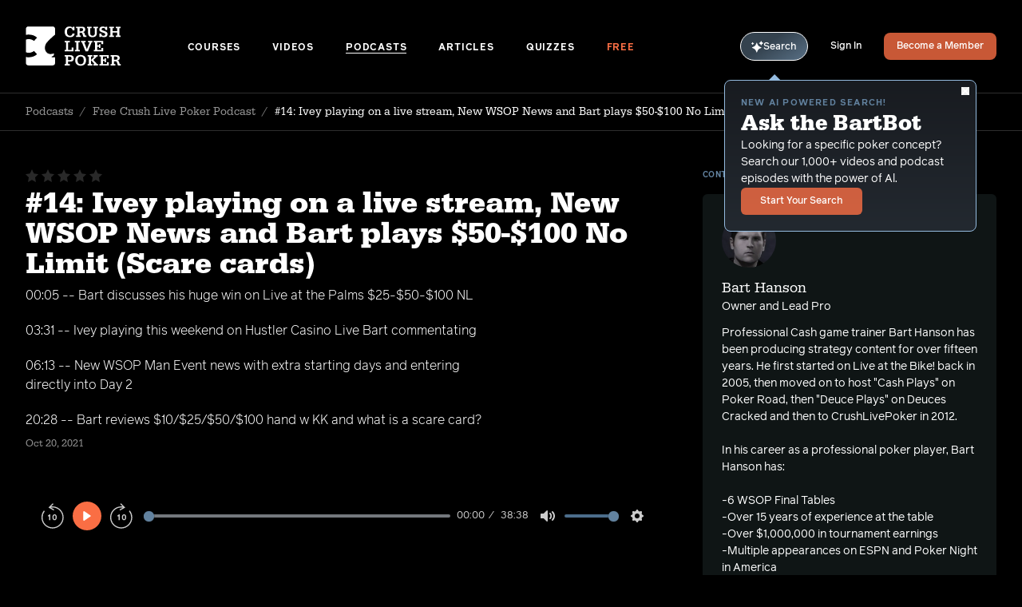

--- FILE ---
content_type: text/html; charset=UTF-8
request_url: https://crushlivepoker.com/podcasts/ivey-playing-on-a-live-stream-new-wsop-news-and-bart-plays-50-100-no-limit-scare-cards
body_size: 17567
content:












  
  <!DOCTYPE html>
  <html class="no-js" lang="en" dir="ltr">
  <head>
    <script>(function(H){H.className=H.className.replace(/\bno-js\b/,'js')})(document.documentElement)</script>
    <meta http-equiv="X-UA-Compatible" content="IE=edge" />
    <meta charset="utf-8" />
    <meta name="apple-mobile-web-app-status-bar-style" content="black-translucent"/>
    <meta name="viewport" content="width=device-width, initial-scale=1.0, maximum-scale=1.0, user-scalable=no, viewport-fit=cover" />
    <meta name="referrer" content="origin-when-cross-origin" />

        
<script>(function(w,d,s,l,i){w[l]=w[l]||[];w[l].push({'gtm.start':
      new Date().getTime(),event:'gtm.js'});var f=d.getElementsByTagName(s)[0],
    j=d.createElement(s),dl=l!='dataLayer'?'&l='+l:'';j.async=true;j.src=
    'https://www.googletagmanager.com/gtm.js?id='+i+dl;f.parentNode.insertBefore(j,f);
  })(window,document,'script','dataLayer','GTM-W2NSRBN');</script>
<script async src="https://www.googletagmanager.com/gtag/js?id=UA-35889882-2"></script>
    <link rel="apple-touch-icon" sizes="180x180" href="/apple-touch-icon.png">
<link rel="icon" type="image/png" sizes="32x32" href="/favicon-32x32.png">
<link rel="icon" type="image/png" sizes="16x16" href="/favicon-16x16.png">
<link rel="manifest" href="/site.webmanifest">
<link rel="mask-icon" href="/safari-pinned-tab.svg" color="#5bbad5">
<meta name="msapplication-TileColor" content="#ffffff">
<meta name="theme-color" content="#ffffff">
    
<link rel="preconnect"
      href="https://use.typekit.net"
      crossorigin />
<link rel="preload"
      as="style"
      href="https://use.typekit.net/urr7yru.css" />
<link rel="stylesheet"
      href="https://use.typekit.net/urr7yru.css"
      media="print" onload="this.media='all'" />

<style type="text/css">
      @font-face {
        font-family: 'serifa';
                font-weight: 400;
        font-style: normal;
        font-stretch: normal;
        font-display: swap;
      }
    </style><style type="text/css">
      @font-face {
        font-family: 'serifa';
                font-weight: 400;
        font-style: italic;
        font-stretch: normal;
        font-display: swap;
      }
    </style><style type="text/css">
      @font-face {
        font-family: 'serifa';
                font-weight: 500;
        font-style: normal;
        font-stretch: normal;
        font-display: swap;
      }
    </style><style type="text/css">
      @font-face {
        font-family: 'serifa';
                font-weight: 500;
        font-style: italic;
        font-stretch: normal;
        font-display: swap;
      }
    </style><style type="text/css">
      @font-face {
        font-family: 'serifa';
                font-weight: 700;
        font-style: normal;
        font-stretch: normal;
        font-display: swap;
      }
    </style><style type="text/css">
      @font-face {
        font-family: 'serifa';
                font-weight: 700;
        font-style: italic;
        font-stretch: normal;
        font-display: swap;
      }
    </style><style type="text/css">
      @font-face {
        font-family: 'reader';
                  src: url('/fonts/reader-light.eot');
          src: url('/fonts/reader-light.woff2') format('woff2'),
              url('/fonts/reader-light.woff') format('woff'),
              url('/fonts/reader-light.ttf') format('truetype');
                font-weight: 300;
        font-style: normal;
        font-stretch: normal;
        font-display: swap;
      }
    </style><style type="text/css">
      @font-face {
        font-family: 'reader';
                  src: url('/fonts/reader-light-italic.eot');
          src: url('/fonts/reader-light-italic.woff2') format('woff2'),
              url('/fonts/reader-light-italic.woff') format('woff'),
              url('/fonts/reader-light-italic.ttf') format('truetype');
                font-weight: 300;
        font-style: italic;
        font-stretch: normal;
        font-display: swap;
      }
    </style><style type="text/css">
      @font-face {
        font-family: 'reader';
                  src: url('/fonts/reader-regular.eot');
          src: url('/fonts/reader-regular.woff2') format('woff2'),
              url('/fonts/reader-regular.woff') format('woff'),
              url('/fonts/reader-regular.ttf') format('truetype');
                font-weight: 400;
        font-style: normal;
        font-stretch: normal;
        font-display: swap;
      }
    </style><style type="text/css">
      @font-face {
        font-family: 'reader';
                  src: url('/fonts/reader-light.eot');
          src: url('/fonts/reader-light.woff2') format('woff2'),
              url('/fonts/reader-light.woff') format('woff'),
              url('/fonts/reader-light.ttf') format('truetype');
                font-weight: 400;
        font-style: italic;
        font-stretch: normal;
        font-display: swap;
      }
    </style><style type="text/css">
      @font-face {
        font-family: 'reader';
                  src: url('/fonts/reader-medium.eot');
          src: url('/fonts/reader-medium.woff2') format('woff2'),
              url('/fonts/reader-medium.woff') format('woff'),
              url('/fonts/reader-medium.ttf') format('truetype');
                font-weight: 500;
        font-style: normal;
        font-stretch: normal;
        font-display: swap;
      }
    </style><style type="text/css">
      @font-face {
        font-family: 'reader';
                  src: url('/fonts/reader-medium-italic.eot');
          src: url('/fonts/reader-medium-italic.woff2') format('woff2'),
              url('/fonts/reader-medium-italic.woff') format('woff'),
              url('/fonts/reader-medium-italic.ttf') format('truetype');
                font-weight: 500;
        font-style: italic;
        font-stretch: normal;
        font-display: swap;
      }
    </style><style type="text/css">
      @font-face {
        font-family: 'reader';
                  src: url('/fonts/reader-bold.eot');
          src: url('/fonts/reader-bold.woff2') format('woff2'),
              url('/fonts/reader-bold.woff') format('woff'),
              url('/fonts/reader-bold.ttf') format('truetype');
                font-weight: 700;
        font-style: normal;
        font-stretch: normal;
        font-display: swap;
      }
    </style><style type="text/css">
      @font-face {
        font-family: 'reader';
                  src: url('/fonts/reader-bold-italic.eot');
          src: url('/fonts/reader-bold-italic.woff2') format('woff2'),
              url('/fonts/reader-bold-italic.woff') format('woff'),
              url('/fonts/reader-bold-italic.ttf') format('truetype');
                font-weight: 700;
        font-style: italic;
        font-stretch: normal;
        font-display: swap;
      }
    </style>    <script>

    window.APP = {};

    var resizeTimer;
  var resizeCallback = function() {
    // First we get the viewport height and we multiple it by 1% to get a value for a vh unit
    var vh = window.innerHeight * 0.01;
    // Then we set the value in the --vh custom property to the root of the document
    document.documentElement.style.setProperty('--vh', `${vh}px`);
  };
  resizeCallback();
  // We listen to the resize event
  window.addEventListener('resize', () => {
    clearTimeout(resizeTimer);
    resizeTimer = setTimeout(resizeCallback, 250);
  });

    if (!Object.entries) {
    Object.entries = function (obj) {
      var ownProps = Object.keys(obj),
        i = ownProps.length,
        resArray = new Array(i); // preallocate the Array
      while (i--)
        resArray[i] = [ownProps[i], obj[ownProps[i]]];

      return resArray;
    };
  }

    !function(){var e=document,t=e.createElement("script");if(!("noModule"in t)&&"onbeforeload"in t){var n=!1;e.addEventListener("beforeload",function(e){if(e.target===t)n=!0;else if(!e.target.hasAttribute("nomodule")||!n)return;e.preventDefault()},!0),t.type="module",t.src=".",e.head.appendChild(t),t.remove()}}();
</script>

<script nomodule src="https://cdnjs.cloudflare.com/polyfill/v2/polyfill.min.js"></script>
<script nomodule src="https://cdnjs.cloudflare.com/ajax/libs/picturefill/3.0.3/picturefill.min.js"></script>

<script type="module">!function(){const e=document.createElement("link").relList;if(!(e&&e.supports&&e.supports("modulepreload"))){for(const e of document.querySelectorAll('link[rel="modulepreload"]'))r(e);new MutationObserver((e=>{for(const o of e)if("childList"===o.type)for(const e of o.addedNodes)if("LINK"===e.tagName&&"modulepreload"===e.rel)r(e);else if(e.querySelectorAll)for(const o of e.querySelectorAll("link[rel=modulepreload]"))r(o)})).observe(document,{childList:!0,subtree:!0})}function r(e){if(e.ep)return;e.ep=!0;const r=function(e){const r={};return e.integrity&&(r.integrity=e.integrity),e.referrerpolicy&&(r.referrerPolicy=e.referrerpolicy),"use-credentials"===e.crossorigin?r.credentials="include":"anonymous"===e.crossorigin?r.credentials="omit":r.credentials="same-origin",r}(e);fetch(e.href,r)}}();</script>
<script>!function(){var e=document.createElement("script");if(!("noModule"in e)&&"onbeforeload"in e){var t=!1;document.addEventListener("beforeload",(function(n){if(n.target===e)t=!0;else if(!n.target.hasAttribute("nomodule")||!t)return;n.preventDefault()}),!0),e.type="module",e.src=".",document.head.appendChild(e),e.remove()}}();</script>
<script src="https://crushlivepoker.com/dist/assets/polyfills-legacy.82ea9e1e.js" nomodule onload="e=new CustomEvent(&#039;vite-script-loaded&#039;, {detail:{path: &#039;vite/legacy-polyfills-legacy&#039;}});document.dispatchEvent(e);"></script>
<script type="module" src="https://crushlivepoker.com/dist/assets/app.d94bc381.js" crossorigin onload="e=new CustomEvent(&#039;vite-script-loaded&#039;, {detail:{path: &#039;src/js/app.js&#039;}});document.dispatchEvent(e);"></script>
<link href="https://crushlivepoker.com/dist/assets/app.cfad2561.css" rel="stylesheet">
<script src="https://crushlivepoker.com/dist/assets/app-legacy.98406972.js" nomodule onload="e=new CustomEvent(&#039;vite-script-loaded&#039;, {detail:{path: &#039;src/js/app-legacy.js&#039;}});document.dispatchEvent(e);"></script>

    
          <script>window.BARTBOT_SAVED = []</script>
    
        <script>window.BARTBOT_PHRASES = ["Shuffling through top poker insights... We\u2019ll be ready in a moment.","Analyzing the table... Almost there with your episodes.","Scanning the poker landscape... Results on the way!","Calculating the best moves... Preparing your output.","Reviewing hands from the pros... Your content will be ready shortly.","Analyzing the poker ecosystem... You\u2019ll have your results soon.","Compiling key strategies from the world of poker... Almost there!","Running the numbers on our latest resources... Hold on a moment.","Drawing from the best poker knowledge... Your results are on the way.","Shuffling the deck of knowledge... Your content is on its way.","Looking for the optimal play... Results loading shortly.","Cross-referencing strategies and concepts... Your content is almost here."]</script>
  <title>#14: Ivey playing on a live stream, New WSOP News… | Crush Live Poker</title>
    <meta name="X-Up-Logged-In" content="0" />
  <meta name="X-Up-Version" content="3.1.0" />
<meta name="generator" content="SEOmatic">
<meta name="keywords" content="poker,training,coaching,videos,podcast,crush,live,cash,game,texas,hold em,seat,open,NLHE,PLO,Bart,Hanson">
<meta name="description" content="00:05 -- Bart discusses his huge win on Live at the Palms $25-$50-$100 NL  03:31 -- Ivey playing this weekend on Hustler Casino Live Bart commentating …">
<meta name="referrer" content="no-referrer-when-downgrade">
<meta name="robots" content="all">
<meta content="436368503133917" property="fb:profile_id">
<meta content="en" property="og:locale">
<meta content="Crush Live Poker" property="og:site_name">
<meta content="website" property="og:type">
<meta content="https://crushlivepoker.com/podcasts/ivey-playing-on-a-live-stream-new-wsop-news-and-bart-plays-50-100-no-limit-scare-cards" property="og:url">
<meta content="#14: Ivey playing on a live stream, New WSOP News and Bart plays…" property="og:title">
<meta content="00:05 -- Bart discusses his huge win on Live at the Palms $25-$50-$100 NL  03:31 -- Ivey playing this weekend on Hustler Casino Live Bart commentating …" property="og:description">
<meta content="https://dynamic-possum.transforms.svdcdn.com/production/uploads/CLP-FB-crush-live-poker.jpg?w=1200&amp;h=630&amp;auto=compress%2Cformat&amp;fit=crop&amp;dm=1627498164&amp;s=7ca6792e451fa0fc318cb813739c5a29" property="og:image">
<meta content="1200" property="og:image:width">
<meta content="630" property="og:image:height">
<meta content="Crush Live Poker logo" property="og:image:alt">
<meta content="https://www.instagram.com/bart_hanson/" property="og:see_also">
<meta content="https://www.youtube.com/channel/UC1VHy2sl-Wbp26KzPjk7N1g" property="og:see_also">
<meta content="https://www.linkedin.com/in/bart-hanson-a1100997" property="og:see_also">
<meta content="https://www.facebook.com/CrushLivePoker/" property="og:see_also">
<meta content="https://twitter.com/crushlivepoker" property="og:see_also">
<meta name="twitter:card" content="summary_large_image">
<meta name="twitter:site" content="@CrushLivePoker">
<meta name="twitter:creator" content="@CrushLivePoker">
<meta name="twitter:title" content="#14: Ivey playing on a live stream, New WSOP News and Bart plays…">
<meta name="twitter:description" content="00:05 -- Bart discusses his huge win on Live at the Palms $25-$50-$100 NL  03:31 -- Ivey playing this weekend on Hustler Casino Live Bart commentating …">
<meta name="twitter:image" content="https://dynamic-possum.transforms.svdcdn.com/production/uploads/CLP-FB-crush-live-poker.jpg?w=1200&amp;h=630&amp;auto=compress%2Cformat&amp;fit=crop&amp;dm=1627498164&amp;s=7ca6792e451fa0fc318cb813739c5a29">
<meta name="twitter:image:width" content="800">
<meta name="twitter:image:height" content="418">
<meta name="twitter:image:alt" content="Crush Live Poker logo">
<link href="https://crushlivepoker.com/podcasts/ivey-playing-on-a-live-stream-new-wsop-news-and-bart-plays-50-100-no-limit-scare-cards" rel="canonical">
<link href="https://crushlivepoker.com/" rel="home">
<link type="text/plain" href="https://crushlivepoker.com/humans.txt" rel="author">
<script>window.intercomSettings = {
      app_id: "t3zzmq07"
      };
        (function(){var w=window;var ic=w.Intercom;if(typeof ic==="function"){ic('reattach_activator');ic('update',intercomSettings);}else{var d=document;var i=function(){i.c(arguments)};i.q=[];i.c=function(args){i.q.push(args)};w.Intercom=i;function l(){var s=d.createElement('script');s.type='text/javascript';s.async=true;s.src='https://widget.intercom.io/widget/t3zzmq07';var x=d.getElementsByTagName('script')[0];x.parentNode.insertBefore(s,x);}if(w.attachEvent){w.attachEvent('onload',l);}else{w.addEventListener('load',l,false);}}})();</script></head>
  <body x-data="{ signupModal: false, mobileShelf: false, playlistModalId: null, playlistModalEntryId: null, playlistModalOpen: false }"
        x-on:click="$dispatch('submenus-close')"
        class="relative flex flex-col min-h-screenh antialiased
               bg-black
               ">  <noscript>
    <link rel="stylesheet"
          href="https://use.typekit.net/urr7yru.css" />
  </noscript>


      
<noscript><iframe
src="https://www.googletagmanager.com/ns.html?id=GTM-W2NSRBN"
height="0"
width="0"
style="display:none;visibility:hidden"></iframe></noscript>

    <div id="UPTarget"
         up-main
                  x-data x-init="mobileShelf = false;"
                  class="bg-black">
              <div class="flex-1 overflow-hidden">
                      

<header class="lg:px-8 lg:border-b lg:border-gray-400/30 pt-safe-top"
  x-on:resize.window="mobileShelf = window.outerWidth > 1023 ? false : mobileShelf"
  :class="{
    'bg-black fixed inset-0 z-20 h-screenhjs w-screenw' : mobileShelf
  }"
>
  <div class="mx-auto border-b border-gray-400/30 max-w-7xl lg:border-b-0">
    <div class="flex items-center p-6 lg:px-0 md:py-8">
      <a class="inline-flex shrink-0 mr-auto w-22 md:w-2/12"
         aria-label="Homepage"
         href="https://crushlivepoker.com/">
        <svg class="fill-current text-white w-full h-10 md:w-30 md:h-13" xmlns="http://www.w3.org/2000/svg" viewBox="0 0 130 54"><g fill-rule="evenodd"><path d="M35.543 41.88v-.985s2.34-.864 2.708-1.602c.37-.74.124-2.71.124-2.71-9.444 3.829-14.536-4.933-11.032-12.445 1.825-3.905 12.748-13.05 12.758-13.058V3.376c0-1.82-1.455-3.296-3.248-3.296H3.745C1.953.08.5 1.555.5 3.376v8.119a16.9 16.9 0 013.793-.415c4.394 0 8.166 1.37 11.314 4.106L11.5 19.684c-2.095-1.643-4.497-2.465-7.207-2.465-1.403.007-2.667.235-3.793.679v17.154c1.138.443 2.415.668 3.833.668 2.765 0 5.153-.814 7.168-2.443l4.104 4.496C12.47 40.512 8.701 41.88 4.293 41.88A17.04 17.04 0 01.5 41.456v8.128c0 1.82 1.452 3.296 3.245 3.296h33.11c1.791 0 3.246-1.478 3.246-3.298v-7.704h-4.558v.002z"/><path fill-rule="nonzero" d="M60.3 14.652c3.781 0 6.135-1.89 6.26-5.042h-2.962c-.273 2.059-1.365 3.067-3.32 3.067-2.626 0-4.075-1.87-4.075-5.21 0-3.488 1.45-5.4 4.118-5.4 1.26 0 2.29.483 2.878 1.366.4.567.546 1.05.61 2.017h2.584V.365h-2.396v1.723C63.157.701 61.833.092 59.67.092c-4.076 0-6.555 2.71-6.555 7.165 0 4.685 2.626 7.395 7.186 7.395zm14.786-.273v-1.912h-1.744V8.538h1.744c1.156 0 1.723.4 2.08 1.513l1.429 4.328h3.887v-1.912h-1.429l-.924-2.794c-.42-1.387-1.05-1.891-2.48-1.975v-.084c1.093-.126 1.681-.336 2.186-.778.735-.609 1.176-1.66 1.176-2.794 0-.924-.294-1.744-.82-2.374-.777-.904-1.995-1.303-3.97-1.303h-7.669v1.912h1.828v10.19h-1.828v1.912h6.534zm0-7.753h-1.744V2.277h2.207c1.66 0 2.52.714 2.52 2.101 0 1.408-1.113 2.248-2.983 2.248zm15.648 8.026c3.761 0 5.946-2.017 5.946-5.505v-6.87h1.555V.365h-6.03v1.912h1.87V8.98c0 1.219-.21 1.996-.756 2.648-.547.693-1.366 1.05-2.374 1.05-1.009 0-1.87-.357-2.459-1.03-.462-.546-.63-1.092-.63-2.163V2.277h1.912V.365h-6.387v1.912h1.513v7.27c0 1.386.546 2.752 1.47 3.634 1.009.967 2.5 1.471 4.37 1.471zm15.565 0c3.109 0 4.937-1.534 4.937-4.16 0-.903-.21-1.66-.63-2.248-.484-.714-1.324-1.219-2.879-1.744l-2.479-.861c-1.576-.547-2.038-.967-2.038-1.807 0-1.114.882-1.786 2.374-1.786 1.87 0 2.816.966 2.816 2.857h2.395V.365H108.4V1.69C107.79.596 106.677.07 104.89.07c-3.004 0-4.79 1.534-4.79 4.097 0 1.912.862 2.857 3.446 3.76l2.542.904c1.597.547 2.038.988 2.038 1.954 0 1.198-.945 1.891-2.563 1.891-1.807 0-2.647-.882-2.941-3.067h-2.395v4.769h2.395v-1.492c.567 1.198 1.744 1.765 3.677 1.765zm13.63-.273v-1.912h-1.848V8.244h6.114v4.223h-1.87v1.912h6.597v-1.912h-1.765V2.277h1.765V.365h-6.597v1.912h1.87v4.055h-6.114V2.277h1.849V.365h-6.577v1.912h1.765v10.19h-1.765v1.912h6.577zm-55.028 19.32v-5.042h-2.395v3.13H57.82v-10.19h2.27v-1.911h-7.018v1.912h1.786v10.19h-1.786V33.7h11.829zm8.652 0v-1.911h-1.87v-10.19h1.87v-1.912H66.87v1.912h1.85v10.19h-1.85V33.7h6.682zm11.13 0L89.6 21.599h1.134v-1.912h-5.903v1.912h1.954l-2.837 7.395c-.273.715-.42 1.135-.756 2.248-.294-1.092-.441-1.533-.715-2.248l-2.815-7.395h1.954v-1.912h-6.261v1.912h1.156L81.364 33.7h3.32zm20.565 0v-4.475h-2.395v2.564h-5.61v-4.223h2.29v1.66h2.017v-5.253h-2.017v1.66h-2.29v-4.034h5.61v2.374h2.395v-4.286H92.495v1.912h1.786v10.19h-1.786V33.7h12.753zM60.027 53.02v-1.912h-2.228v-3.445h2.585c1.68 0 2.647-.21 3.487-.799 1.03-.714 1.64-2.017 1.64-3.53 0-2.71-1.787-4.328-4.77-4.328h-7.71v1.912h1.806v10.19H53.03v1.912h6.997zm-.442-7.27H57.8v-4.832h1.765c1.933 0 2.858.799 2.858 2.417 0 .798-.294 1.512-.799 1.911-.462.379-1.008.505-2.038.505zm15.207 7.543c4.56 0 7.312-2.794 7.312-7.395 0-2.08-.526-3.656-1.66-4.917-1.345-1.512-3.257-2.269-5.736-2.269-4.496 0-7.29 2.753-7.29 7.186 0 2.29.546 3.908 1.743 5.21 1.324 1.429 3.257 2.185 5.631 2.185zm-.042-1.975c-2.731 0-4.244-1.89-4.244-5.273 0-1.429.273-2.69.756-3.53.673-1.134 1.996-1.828 3.488-1.828 1.47 0 2.816.694 3.488 1.807.504.862.756 2.017.756 3.53 0 1.786-.357 3.025-1.134 3.95-.715.861-1.85 1.344-3.11 1.344zm15.858 1.702v-1.912h-1.722v-5.357l4.727 5.357h-1.618v1.912h6.324v-1.912h-1.176l-5.148-5.63 4.811-4.56h1.135v-1.912h-5.946v1.912h1.429l-4.538 4.56v-4.56h1.722v-1.912h-6.45v1.912h1.765v10.19h-1.765v1.912h6.45zm22.35 0v-4.475h-2.394v2.563h-5.61v-4.223h2.29v1.66h2.017v-5.252h-2.017v1.66h-2.29v-4.035h5.61v2.375h2.395v-4.287h-12.753v1.912h1.785v10.19h-1.785v1.912h12.753zm8.884 0v-1.912h-1.744V47.18h1.744c1.155 0 1.722.4 2.08 1.513l1.428 4.328h3.887v-1.912h-1.428l-.925-2.794c-.42-1.387-1.05-1.891-2.48-1.975v-.084c1.093-.126 1.682-.336 2.186-.777.735-.61 1.176-1.66 1.176-2.795 0-.924-.294-1.744-.819-2.374-.777-.903-1.996-1.303-3.97-1.303h-7.67v1.912h1.828v10.19h-1.828v1.912h6.535zm0-7.753h-1.744v-4.349h2.206c1.66 0 2.521.715 2.521 2.101 0 1.408-1.113 2.248-2.983 2.248z"/></g></svg>
      </a>

      <div class="hidden w-full md:space-x-5 xl:space-x-9 2xl:space-x-10 lg:block">
        
                                                          
          <a class="inline-block font-bold uppercase leading-none tracking-delta text-12 border-b transition-color ease-out duration-300 text-white border-white border-opacity-0 hover:border-opacity-100"
             href="https://crushlivepoker.com/courses">
            Courses
          </a>
                                                          
          <a class="inline-block font-bold uppercase leading-none tracking-delta text-12 border-b transition-color ease-out duration-300 text-white border-white border-opacity-0 hover:border-opacity-100"
             href="https://crushlivepoker.com/videos">
            Videos
          </a>
                                                          
          <a class="inline-block font-bold uppercase leading-none tracking-delta text-12 border-b transition-color ease-out duration-300 text-white border-white border-opacity-100"
             href="https://crushlivepoker.com/podcasts">
            Podcasts
          </a>
                                                          
          <a class="inline-block font-bold uppercase leading-none tracking-delta text-12 border-b transition-color ease-out duration-300 text-white border-white border-opacity-0 hover:border-opacity-100"
             href="https://crushlivepoker.com/articles">
            Articles
          </a>
                                                          
          <a class="inline-block font-bold uppercase leading-none tracking-delta text-12 border-b transition-color ease-out duration-300 text-white border-white border-opacity-0 hover:border-opacity-100"
             href="https://crushlivepoker.com/quizzes">
            Quizzes
          </a>
                                                          
          <a class="inline-block font-bold uppercase leading-none tracking-delta text-12 border-b transition-color ease-out duration-300 text-orange border-orange border-opacity-0 hover:border-opacity-100"
             href="https://crushlivepoker.com/free?utm_campaign=freemium&amp;utm_source=direct">
            Free
          </a>
              </div>

      <div class="flex items-center shrink-0 ml-auto space-x-5 xl:space-x-7">
                  <div
            x-on:mouseover="$store.bartbot.tooltip = true"
            class="relative"
          >
            <a href="/bartbot"
               x-on:click="$store.bartbot.tooltipOptOut = true"
               up-layer="new"
               up-history
               up-dismissable="false"
               up-target="#UPTarget"
               class="inline-flex items-center justify-center gap-x-[5px] rounded-full border border-white px-[13px] pt-[10px] pb-[9px] cursor-pointer transition-colors duration-300 ease-out text-12 font-medium leading-none text-white hover:bg-white/20"
               style="background-image: linear-gradient(327deg, rgba(148, 187, 223, 0.65) -13.32%, rgba(80, 102, 121, 0.65) 60.53%);">
              <svg class="fill-[#94BBDF]" width="15" height="15" xmlns="http://www.w3.org/2000/svg" viewBox="0 0 15 15" fill="none"><path d="M6.51249 2.74737C6.60694 2.49827 6.98057 2.49827 7.07502 2.74737C7.47357 3.79873 8.24056 5.62859 9.00755 6.39539C9.77661 7.16342 11.514 7.93251 12.5031 8.33105C12.7449 8.42758 12.7449 8.79084 12.5031 8.88737C11.514 9.28592 9.77648 10.055 9.00755 10.823C8.24056 11.59 7.47357 13.4198 7.07502 14.4711C6.98058 14.7201 6.60694 14.7201 6.51249 14.4711C6.11291 13.4197 5.34592 11.5898 4.57996 10.823C3.81297 10.056 1.98319 9.29009 0.931936 8.89051C0.682844 8.79606 0.682844 8.42243 0.931936 8.32797C1.9833 7.92839 3.81316 7.16244 4.57996 6.39545C5.34592 5.62846 6.11291 3.79862 6.51249 2.74737Z" fill="white"/><path d="M12.0323 0.525503C12.134 0.280562 12.5181 0.280562 12.6208 0.525503C12.8325 1.03615 13.1325 1.66301 13.4335 1.96402C13.7355 2.26603 14.3385 2.56909 14.8222 2.78082C15.0609 2.88565 15.0609 3.25618 14.8222 3.361C14.3385 3.57273 13.7355 3.87579 13.4335 4.17781C13.1325 4.47879 12.8325 5.10568 12.6208 5.61632C12.5181 5.8623 12.134 5.8623 12.0323 5.61632C11.8206 5.10568 11.5196 4.47882 11.2197 4.17781C10.9187 3.87786 10.2918 3.57688 9.78116 3.36515C9.53519 3.26343 9.53519 2.87942 9.78116 2.77771C10.2918 2.56495 10.9187 2.265 11.2197 1.96402C11.5196 1.66303 11.8206 1.03615 12.0323 0.525503Z" fill="white"/><path d="M1.31784 2.00559C1.42889 1.76376 1.82017 1.76376 1.93123 2.00559C2.05785 2.27958 2.21042 2.55774 2.36195 2.7103C2.51659 2.86494 2.78853 3.0196 3.05215 3.14724C3.28671 3.26037 3.28671 3.63713 3.05215 3.75024C2.78853 3.8779 2.51661 4.03254 2.36195 4.18614C2.21042 4.33871 2.05786 4.61686 1.93123 4.89189C1.82017 5.13268 1.4289 5.13268 1.31784 4.89189C1.19122 4.61684 1.03864 4.33871 0.88608 4.18614C0.733511 4.03461 0.455358 3.88205 0.18137 3.75542C-0.0604568 3.64437 -0.0604568 3.25309 0.18137 3.14203C0.455358 3.01541 0.733517 2.86284 0.88608 2.71027C1.03865 2.5577 1.19121 2.27958 1.31784 2.00559Z" fill="white"/></svg>
              Search
            </a>

                        <div
              data-cy="bartbot-tooltip"
              x-show="$store.bartbot.tooltip && !$store.bartbot.tooltipOptOut"
              x-cloak
              x-transition.opacity
              class="absolute top-[calc(100%_+_16px)] lg:top-[calc(100%_+_24px)] -right-10 lg:-left-5 text-white border border-blue rounded-lg bg-gradient-to-t from-[#232930] to-[#181b20] p-5 text-sm w-75 md:w-79 z-10 before:absolute before:-top-2 before:right-18 before:lg:left-[54px] before:w-0 before:h-0 before:border-transparent before:border-b-blue before:border-b-[8px] before:border-x-[8px] before:inline-block"
            >
              <button
                data-cy="bartbot-tooltip-close-btn"
                x-on:click.stop="$store.bartbot.tooltip = false; $store.bartbot.tooltipOptOut = true"
                class="absolute top-2 right-2"
              >
                <svg class="fill-current w-1em h-1em text-10" xmlns="http://www.w3.org/2000/svg" viewBox="0 0 16 16" fill="currentColor"><path fill-rule="nonzero" d="M.365.365a1.246 1.246 0 011.762 0L8 6.238 13.873.365a1.246 1.246 0 111.762 1.762L9.762 8l5.873 5.873a1.246 1.246 0 11-1.762 1.762L8 9.762l-5.873 5.873a1.246 1.246 0 11-1.762-1.762L6.238 8 .365 2.127a1.246 1.246 0 010-1.762z"/></svg>
              </button>
              <div class="relative flex flex-col items-start gap-y-6">
                <div class="flex flex-col items-start gap-y-2">
                  <div class="flex flex-col items-start gap-y-1">
                    <p class="font-bold uppercase tracking-beta text-dusty-blue text-11">New AI powered search!</p>
                    <h3 class="font-serif font-bold leading-none md:leading-tight text-28">Ask the BartBot</h3>
                  </div>
                  <p>Looking for a specific poker concept? Search our 1,000+ videos and podcast episodes with the power of Al.</p>
                </div>
                <a href="/bartbot"
                   x-on:click="$store.bartbot.tooltipOptOut = true"
                   up-layer="new"
                   up-history
                   up-dismissable="false"
                   up-target="#UPTarget"
                   class="font-medium text-12 Button Button--orange">
                  Start Your Search
                </a>
              </div>
            </div>
          </div>
        
                                                <a href="https://crushlivepoker.com/login"
             class="hidden lg:block font-medium leading-none text-white duration-300 ease-out border-b border-white/0 text-12 transition-color hover:border-opacity-100">
            Sign In</a>
          <a href="https://crushlivepoker.com/membership"
             class="hidden lg:flex px-4 font-medium rounded-lg Button Button--orange text-12">
            Become a Member</a>
                <button
          data-cy="hamburger"
          aria-label="Menu"
          class="lg:hidden w-7 h-8 py-2 px-1 focus:outline-none"
          @click="mobileShelf = ! mobileShelf">
          <span
            x-bind:class="{
              'is-open' : mobileShelf
            }"
            class="Hamburger">
            <span></span>
            <span></span>
            <span></span>
            <span></span>
          </span>
        </button>
      </div>
    </div>
  </div>
  <nav class="h-full overflow-y-scroll pb-36"
       data-cy="mobile-shelf"
       x-cloak
       x-show="mobileShelf"
       x-trap.noscroll="mobileShelf"
       x-transition:enter="transition ease-out duration-700"
       x-transition:enter-start="opacity-0 transform translate-x-5"
       x-transition:enter-end="opacity-100 transform translate-x-0"
                >
    <div class="px-6 py-8">
      <div class="mx-auto max-w-7xl">
        <div class="flex flex-col items-start space-y-11" x-data="{ isOpen: false }">
          
          
          
          
                                    <div class="relative">
                <button @click="isOpen !== 1 ? isOpen = 1 : isOpen = false"
                        class="inline-flex items-center font-medium text-white font-serif leading-none text-24 border-b border-white border-opacity-0 transition-color ease-out duration-300 hover:border-opacity-100 focus:outline-none" type="button">
                  Courses
                  <span class="transition-transform duration-300 ease-in-out origin-center transform"
                        x-bind:class="{
                    'rotate-90' : isOpen == 1
                  }">
                    <svg class="fill-current text-gray-100 w-1em h-23px p-1 ml-1 -mr-1" xmlns="http://www.w3.org/2000/svg" viewBox="0 0 15 15"><path  fill-rule="nonzero" d="M10.789 6.901L8.197 3.667 5.586.408a.86.86 0 00-.603-.4.828.828 0 00-.68.214A.952.952 0 004 .907a.96.96 0 00.276.7L9 7.5l-4.724 5.894a.957.957 0 00-.276.698.95.95 0 00.303.685.83.83 0 00.68.215.868.868 0 00.603-.4l5.203-6.493a.973.973 0 00.208-.686.97.97 0 00-.208-.512z"/></svg>
                  </span>
                </button>
                <div x-ref="container1"
                     class="relative flex flex-col items-start ml-5 overflow-hidden transition-all duration-500 ease-in-out space-y-9 max-h-0"
                     x-bind:class="{
                    'pt-10 pb-2' : isOpen == 1
                  }"
                     x-bind:style="isOpen == 1 ? 'max-height: ' + $refs.container1.scrollHeight + 'px' : ''"
                     style=""
                >
                  <a class="font-light leading-none text-white duration-300 ease-out border-b border-white border-opacity-0 transition-color hover:border-opacity-100"
                     href="https://crushlivepoker.com/courses">All Courses</a>
                                      <a class="font-light leading-none text-white duration-300 ease-out border-b border-white border-opacity-0 transition-color hover:border-opacity-100"
                       href="https://crushlivepoker.com/courses/the-blueprint-to-crush-live-poker">
                      The Blueprint to Crush Live Poker
                    </a>
                                      <a class="font-light leading-none text-white duration-300 ease-out border-b border-white border-opacity-0 transition-color hover:border-opacity-100"
                       href="https://crushlivepoker.com/courses/fast-track-poker">
                      Fast Track Poker
                    </a>
                                      <a class="font-light leading-none text-white duration-300 ease-out border-b border-white border-opacity-0 transition-color hover:border-opacity-100"
                       href="https://crushlivepoker.com/courses/crushing-no-limit-holdem-poker">
                      Crushing Live NL Hold&#039;em (2025 and Beyond)
                    </a>
                                      <a class="font-light leading-none text-white duration-300 ease-out border-b border-white border-opacity-0 transition-color hover:border-opacity-100"
                       href="https://crushlivepoker.com/courses/plo-battle-plan">
                      PLO Battle Plan
                    </a>
                                  </div>
              </div>
                                                <a class="font-medium text-white font-serif leading-none text-24
                        transition-color ease-out duration-300
                        border-b border-white border-opacity-0
                        hover:border-opacity-100"
                 href="https://crushlivepoker.com/videos">
                Videos
              </a>
                                                <a class="font-medium text-white font-serif leading-none text-24
                        transition-color ease-out duration-300
                        border-b border-white border-opacity-0
                        border-opacity-100"
                 href="https://crushlivepoker.com/podcasts">
                Podcasts
              </a>
                                                <a class="font-medium text-white font-serif leading-none text-24
                        transition-color ease-out duration-300
                        border-b border-white border-opacity-0
                        hover:border-opacity-100"
                 href="https://crushlivepoker.com/articles">
                Articles
              </a>
                                                <a class="font-medium text-white font-serif leading-none text-24
                        transition-color ease-out duration-300
                        border-b border-white border-opacity-0
                        hover:border-opacity-100"
                 href="https://crushlivepoker.com/quizzes">
                Quizzes
              </a>
                                                <a class="font-medium text-white font-serif leading-none text-24
                        transition-color ease-out duration-300
                        border-b border-white border-opacity-0
                        hover:border-opacity-100"
                 href="https://crushlivepoker.com/free?utm_campaign=freemium&amp;utm_source=direct">
                Free
              </a>
                              </div>
      </div>
    </div>
    <div class="border-t border-gray-400 border-opacity-30"></div>
    <div class="px-6 py-11">
      <div class="mx-auto max-w-7xl">
        <div class="flex flex-col space-y-8">
                      <a href="https://crushlivepoker.com/membership"
               data-up="false"
               class="px-4 font-serif font-medium rounded-lg Button Button--orange text-18">
              Become a Member
            </a>
            <p class="font-serif text-center text-white text-15">
              Already a Member?
              <a href="https://crushlivepoker.com/login"
                 class="underline text-orange">Sign in</a>
            </p>
                  </div>
      </div>
    </div>
  </nav>
</header>
                    <div x-bind:class="mobileShelf && 'opacity-0'">
            
                
  <div class="relative hidden px-6 py-4 border-b border-gray-400/30 md:block lg:px-8">
  <div class="mx-auto max-w-7xl">
    <ol class="flex font-serif leading-none text-14">
              <li class="flex">
          <a class="text-gray-400 no-underline whitespace-nowrap Link hover:text-white hover:underline" href="https://crushlivepoker.com/podcasts">
            Podcasts
          </a>
          <span class="px-2 text-gray-400/80">/</span>
        </li>
              <li class="flex">
          <a class="text-gray-400 no-underline whitespace-nowrap Link hover:text-white hover:underline" href="https://crushlivepoker.com/podcasts/category/free-clp-podcast">
            Free Crush Live Poker Podcast
          </a>
          <span class="px-2 text-gray-400/80">/</span>
        </li>
            <li class="text-white truncate">#14: Ivey playing on a live stream, New WSOP News and Bart plays $50-$100 No Limit (Scare cards)</li>
    </ol>
  </div>
</div>

    
<div x-on:seek-to.window="typeof seekTo === 'function' && seekTo($event.detail.time ?? $event.detail)"                                                     x-data="plyr({ isPreview: false })"
          >

        



<div x-data="bartbotInfo()">
  <template x-if="visible">
    <div class="md:px-8 py-7 border-t border-b border-dusty-blue bg-gradient-to-t from-dusty-blue/25 to-dusty-blue/5">
      <div class="text-white max-w-7xl mx-auto">
        <div class="grid gap-y-5 md:grid-cols-3 md:gap-x-14 px-6 md:px-0">
          <div class="md:col-span-2 flex items-start gap-x-2.5 md:gap-x-5">
            <div class="basis-6 md:basis-14 shrink-0">
              <div class="w-6 h-6 md:w-14 md:h-14">
                <img src="https://dynamic-possum.transforms.svdcdn.com/production/uploads/bartbot-pic-square.png?w=1180&amp;h=1180&amp;auto=compress%2Cformat&amp;fit=crop&amp;dm=1722245446&amp;s=10f6206b9bc1eca44b5748a620a3d4a8" class="w-full h-full rounded-full border md:border-[2px] border-dusty-blue" alt="BartBot">
              </div>
            </div>
            <div class="flex flex-col gap-y-2.5 max-w-156">
              <h2 class="text-base md:text-[22px] font-serif font-medium leading-beta">BartBot:</h2>
              <p x-text="text" class="text-sm md:text-base"></p>
                <a
    x-bind:href="`/bartbot${window.location.hash}`"
    href="/bartbot"
    up-layer="new"
    up-history
    up-dismissable="false"
    up-target="#UPTarget"
    x-on:click="window.dispatchEvent(new CustomEvent('media:teardown'))"
    class="items-center self-start gap-x-2 text-13 leading-none hover:underline hidden md:flex mt-4"
  >
    <svg class="fill-current text-blue w-4 h-auto rotate-180" xmlns="http://www.w3.org/2000/svg" viewBox="0 0 30 30"><path  fill-rule="nonzero" d="M14.956.9C6.957.9.456 7.4.456 15.4c0 7.998 6.501 14.5 14.5 14.5s14.5-6.502 14.5-14.5c0-8-6.501-14.5-14.5-14.5zm0 1.61a12.878 12.878 0 0112.89 12.89 12.878 12.878 0 01-12.89 12.888A12.878 12.878 0 012.067 15.4a12.878 12.878 0 0112.89-12.89zm-3.725 5.627a.806.806 0 00-.403 1.447l7.275 5.816-7.275 5.815a.805.805 0 101.007 1.259l8.055-6.445a.802.802 0 00.302-.629.802.802 0 00-.302-.63l-8.055-6.444a.804.804 0 00-.604-.189z"/></svg>
    Back to search results
  </a>

            </div>
          </div>
          <div class="pl-[34px] md:pl-0 md:col-start-3 flex flex-col md:items-start gap-y-3 ">
                          <h4 class="font-bold uppercase tracking-beta text-dusty-blue text-11">Key timestamps</h4>
              <div class="flex flex-col md:flex-row md:flex-wrap gap-3">
                                <template x-for="(timestamp, timestampIdx) in timestamps.slice(0, 4)">
                  <button
                    x-on:click="updateTimestamp(timestampIdx)"
                    x-bind:class="timestampIdx === activeTimestampIdx && '!bg-white text-black'"
                    class="cursor-pointer flex items-center justify-center rounded-lg border border-white/70 bg-gray-200/15 hover:bg-white hover:text-black transition-colors duration-300 ease-out gap-x-1.5 text-12 sm:text-14 font-serif px-2 pt-1.5 pb-[5px]"
                  >
                    <svg class="fill-current w-4 h-4" xmlns="http://www.w3.org/2000/svg" viewBox="0 0 16 16"><path d="M8 16A8 8 0 118 0a8 8 0 010 16zm0-1A7 7 0 108 1a7 7 0 000 14zm-.478-6.144l2.622 1.311a.76.76 0 11-.68 1.361L6.42 10.007a.761.761 0 01-.42-.68V4.76a.76.76 0 111.522 0v4.095z"/></svg>
                    <span x-text="$store.bartbot.formatTimestamp(timestamp)"></span>
                  </button>
                </template>
              </div>
                      </div>
            <a
    x-bind:href="`/bartbot${window.location.hash}`"
    href="/bartbot"
    up-layer="new"
    up-history
    up-dismissable="false"
    up-target="#UPTarget"
    x-on:click="window.dispatchEvent(new CustomEvent('media:teardown'))"
    class="items-center self-start gap-x-2 text-13 leading-none hover:underline flex md:hidden ml-[34px]"
  >
    <svg class="fill-current text-blue w-4 h-auto rotate-180" xmlns="http://www.w3.org/2000/svg" viewBox="0 0 30 30"><path  fill-rule="nonzero" d="M14.956.9C6.957.9.456 7.4.456 15.4c0 7.998 6.501 14.5 14.5 14.5s14.5-6.502 14.5-14.5c0-8-6.501-14.5-14.5-14.5zm0 1.61a12.878 12.878 0 0112.89 12.89 12.878 12.878 0 01-12.89 12.888A12.878 12.878 0 012.067 15.4a12.878 12.878 0 0112.89-12.89zm-3.725 5.627a.806.806 0 00-.403 1.447l7.275 5.816-7.275 5.815a.805.805 0 101.007 1.259l8.055-6.445a.802.802 0 00.302-.629.802.802 0 00-.302-.63l-8.055-6.444a.804.804 0 00-.604-.189z"/></svg>
    Back to search results
  </a>


                  </div>
      </div>
    </div>
  </template>
</div>
    
  <div class="bg-gray-900 md:bg-black pt-12 md:px-8">
    <div class="max-w-7xl m-auto">
      <div style="grid-template-rows: min-content min-content 1fr" class="md:grid gap-x-14 grid-cols-3 grid-rows-3">
        <div class="col-span-2 px-6 md:px-0 md:pb-8">
            <div up-hungry id="sessionFlashes" class="space-y-3 w-full ">
          </div>

                      
<div class="flex space-x-1 text-10 md:text-16">
  <span class="sr-star sr-value-1 sr-unrated sr-locked" data-rating="1" ><svg class="fill-current w-1em h-1em" xmlns="http://www.w3.org/2000/svg" viewBox="0 0 16 16"><path d="M8 0L5.524 5.273 0 6.116l4 4.09L3.048 16 8 13.273 12.952 16 12 10.206l4-4.09-5.524-.843z"/></svg></span><span class="sr-star sr-value-2 sr-unrated sr-locked" data-rating="2" ><svg class="fill-current w-1em h-1em" xmlns="http://www.w3.org/2000/svg" viewBox="0 0 16 16"><path d="M8 0L5.524 5.273 0 6.116l4 4.09L3.048 16 8 13.273 12.952 16 12 10.206l4-4.09-5.524-.843z"/></svg></span><span class="sr-star sr-value-3 sr-unrated sr-locked" data-rating="3" ><svg class="fill-current w-1em h-1em" xmlns="http://www.w3.org/2000/svg" viewBox="0 0 16 16"><path d="M8 0L5.524 5.273 0 6.116l4 4.09L3.048 16 8 13.273 12.952 16 12 10.206l4-4.09-5.524-.843z"/></svg></span><span class="sr-star sr-value-4 sr-unrated sr-locked" data-rating="4" ><svg class="fill-current w-1em h-1em" xmlns="http://www.w3.org/2000/svg" viewBox="0 0 16 16"><path d="M8 0L5.524 5.273 0 6.116l4 4.09L3.048 16 8 13.273 12.952 16 12 10.206l4-4.09-5.524-.843z"/></svg></span><span class="sr-star sr-value-5 sr-unrated sr-locked" data-rating="5" ><svg class="fill-current w-1em h-1em" xmlns="http://www.w3.org/2000/svg" viewBox="0 0 16 16"><path d="M8 0L5.524 5.273 0 6.116l4 4.09L3.048 16 8 13.273 12.952 16 12 10.206l4-4.09-5.524-.843z"/></svg></span>
</div>
<h1 class="mt-1 font-serif font-bold leading-none text-white text-20 md:text-38 md:my-2">#14: Ivey playing on a live stream, New WSOP News and Bart plays $50-$100 No Limit (Scare cards)</h1>


  <div class="rte-episode text-white max-w-84 md:max-w-148"><p>00:05 -- Bart discusses his huge win on Live at the Palms $25-$50-$100 NL</p>
<p>03:31 -- Ivey playing this weekend on Hustler Casino Live Bart commentating </p>
<p>06:13 -- New WSOP Man Event news with extra starting days and entering directly into Day 2</p>
<p>20:28 -- Bart reviews $10/$25/$50/$100 hand w KK and what is a scare card? </p></div>
<p class="mt-2 font-serif text-gray-100 text-opacity-70 text-13">
  <span>Oct 20, 2021</span>
</p>
<div class="my-12">
        <audio x-ref="audio">
    <source src="https://d83w258vxxv16.cloudfront.net/FreeCLPPodcast0014.mp3?Expires=1768944232&amp;Signature=HY1fNLw6aQkd2leSxwYtqZfMGnH2Ma~nwM~9ZwVeX4oUFDfR7spBVFq3-fASbklLb9kCzBS5r5q1Q-Cm4~EOwd49yj4slw1ZgU6t3Owhjsk3u34YqmmelI7k6AkVDrE4NuwpuFfm5LZs~-NPfIgX1n1afj5oSlQiCw6poBG~5G~474mc30EZD7uFDtdxaU9uuoV1T1qvlgWWdmP2M9qsW-6SceBVQ41a5iK8rnsxEuM71CmSdzO-N3PT5auBdKphIAPiLay6jXm04kBbCo~iwapyBSFajhsiRzYTFkeYujqbLUOIxnJ9cH6JpR8gOW9GrYGvZicywbBPwB0SmVbJWA__&amp;Key-Pair-Id=APKAIQERIUW2FFXCRHBA" type="audio/mp3" />
  </audio>
  </div>
<div class="mt-8">
  <div class="flex items-end">
      </div>
</div>
            
<div class="flex flex-wrap items-center justify-between mt-6 mb-5 md:mb-0 md:justify-start md:mt-8 md:border-t md:border-gray-400 md:border-opacity-45 md:pt-8">
  <div class="flex items-center space-x-6 md:space-x-2" id="buttons-25832">

    
            <span x-data="{
      templateId : '#membership-required',
      init() {
        var self = this;
        tippy(self.$el, {
          theme: 'dark',
          trigger: 'mouseenter focus focusin',
          content(reference) {
            const template = document.getElementById(self.templateId);
            return template.innerHTML;
          },
          interactive: true,
          allowHTML: true,
        });
        }
    }">
    
      
      <form class="pointer-events-none opacity-50" action x-cloak x-data="{ userVote : false }" x-on:submit.prevent="processing = true; toggle({ updateEl: &#039;#accountHistory&#039; })">
        <input type="hidden" name="CRAFT_CSRF_TOKEN" value="FpL-Qm05ctaH9qAeLw2S8FTZWQIixg6KjFd8fuGsPNxblEzcbzM9BFHKyg0ubyi3vsPDZEhf1b4WgWpWdLxGzO8tLhnT6FDsDuQ0sD9iVE0=">
        <input type="hidden" name="id" value="25832">
        <input type="hidden" name="isLesson" value="">
        <input type="hidden" name="completed" value="" x-model="completed">
        <input type="hidden" name="action" value="crushlivepoker/progress/toggle-completed">

        <button type="submit"
                class="flex flex-col items-center outline-none focus:outline-none md:flex-row md:rounded-full md:border md:border-gray-300 md:hover:border-orange group text-19 md:px-5 md:py-1 md:leading-relaxed">
          <span class="flex text-13
                transition-colors duration-300 ease-out
                focus:outline-none outline-none text-gray-400 group-hover:text-orange">
              <svg class="w-4 h-4 transition-colors duration-300 ease-out rounded-full" xmlns="http://www.w3.org/2000/svg" viewBox="0 0 16 17" fill="none" x-bind:class="{ &#039;bg-white group-hover:bg-orange text-black&#039;: completed, &#039;border&#039;: !completed }"><path d="M11.6741 6.73654L7.13295 12.4395L4.36995 9.6765C4.24368 9.56803 4.16813 9.41153 4.16219 9.24478C4.15571 9.07804 4.21993 8.91668 4.33811 8.79903C4.45629 8.68139 4.61818 8.61825 4.7844 8.62527C4.95115 8.63228 5.10711 8.70837 5.21558 8.83518L7.03198 10.6462L10.7383 5.9922C10.8349 5.86106 10.9806 5.77472 11.1414 5.75313C11.3027 5.73208 11.4657 5.77688 11.5931 5.87833C11.7204 5.97978 11.8008 6.12819 11.8159 6.29008C11.8311 6.45198 11.7798 6.61333 11.674 6.73638L11.6741 6.73654Z" fill="currentColor" /></svg>
          </span>
          <span class="font-serif font-light text-white transition-colors duration-300 ease-out text-13 group-hover:text-orange">
            <span class="inline-block mt-2 md:hidden md:ml-[0.3125rem]">Watched</span>
            <span class="hidden md:ml-[0.3125rem] md:inline-block" x-text="completed ? 'Watched' : 'Mark as watched'">Mark as watched</span>
          </span>
        </button>
      </form>
    
  </span>

    
        
        
          <span x-data="{
      templateId : '#membership-required',
      init() {
        var self = this;
        tippy(self.$el, {
          theme: 'dark',
          trigger: 'mouseenter focus focusin',
          content(reference) {
            const template = document.getElementById(self.templateId);
            return template.innerHTML;
          },
          interactive: true,
          allowHTML: true,
        });
        }
    }">
        <button type="submit" class="flex flex-col items-center text-white transition-colors duration-300 ease-out outline-none focus:outline-none md:flex-row md:rounded-full md:border md:border-gray-300 md:hover:border-orange group text-19 hover:text-orange md:px-5 md:py-1 md:leading-relaxed pointer-events-none opacity-50" x-on:click="playlistModalEntryId = 25832" x-data="{ playlisted: false }">
      <span class="flex text-13
              transition-colors duration-300 ease-out
              focus:outline-none outline-none group-hover:text-orange"
            x-bind:class="{
            'text-white': playlisted,
            'text-gray-400': !playlisted
            }">
          <svg class="w-[1.0625rem] h-[1.0625rem] transition-colors duration-300 ease-out" xmlns="http://www.w3.org/2000/svg" viewBox="0 0 18 12" fill="currentColor"><path d="M7.21875 5.25H0.65625C0.293664 5.25 0 5.54366 0 5.90625C0 6.26884 0.293664 6.5625 0.65625 6.5625H7.21875C7.58134 6.5625 7.875 6.26884 7.875 5.90625C7.875 5.54366 7.58134 5.25 7.21875 5.25Z"/><path d="M7.21875 10.5H0.65625C0.293664 10.5 0 10.7937 0 11.1563C0 11.5188 0.293664 11.8125 0.65625 11.8125H7.21875C7.58134 11.8125 7.875 11.5188 7.875 11.1563C7.875 10.7937 7.58134 10.5 7.21875 10.5Z"/><path d="M0.65625 1.3125H14.4375C14.8001 1.3125 15.0938 1.01884 15.0938 0.65625C15.0938 0.293664 14.8001 0 14.4375 0H0.65625C0.293664 0 0 0.293664 0 0.65625C0 1.01884 0.293664 1.3125 0.65625 1.3125Z"/><path d="M16.7642 7.21875H14.1392V4.59375C14.1392 4.23116 13.8455 3.9375 13.4829 3.9375C13.1203 3.9375 12.8267 4.23116 12.8267 4.59375V7.21875H10.2017C9.83907 7.21875 9.54541 7.51241 9.54541 7.875C9.54541 8.23759 9.83907 8.53125 10.2017 8.53125H12.8267V11.1563C12.8267 11.5188 13.1203 11.8125 13.4829 11.8125C13.8455 11.8125 14.1392 11.5188 14.1392 11.1563V8.53125H16.7642C17.1267 8.53125 17.4204 8.23759 17.4204 7.875C17.4204 7.51241 17.1267 7.21875 16.7642 7.21875Z"/></svg>
        </span>
      <span class="font-serif font-light transition-colors duration-300 ease-out text-13 group-hover:text-orange">
        <span class="inline-block mt-2 md:mt-0 md:ml-[0.3125rem]" x-text="playlisted ? 'Added to playlist' : 'Add to playlist'">Add to playlist</span>
      </span>
    </button>
  
  </span>

  
        
        
          <span x-data="{
      templateId : '#membership-required',
      init() {
        var self = this;
        tippy(self.$el, {
          theme: 'dark',
          trigger: 'mouseenter focus focusin',
          content(reference) {
            const template = document.getElementById(self.templateId);
            return template.innerHTML;
          },
          interactive: true,
          allowHTML: true,
        });
        }
    }">
        <button type="submit" class="flex flex-col items-center text-white transition-colors duration-300 ease-out outline-none focus:outline-none md:flex-row md:rounded-full md:border md:border-gray-300 md:hover:border-orange group text-19 hover:text-orange md:px-5 md:py-1 md:leading-relaxed pointer-events-none opacity-50" x-data="{ userVote : false }">
      <svg class="w-[1.0625rem] h-[1.0625rem] transition-colors duration-300 ease-out" xmlns="http://www.w3.org/2000/svg" viewBox="0 0 16 16" stroke="currentColor" fill="none" x-bind:class="{
          &#039;fill-current {{ textColor }} group-hover:text-orange&#039;: userVote,
          &#039;stroke-current group-hover:text-orange text-gray-400&#039;: ! userVote
        }"><path d="M13.74 3.022a3.983 3.983 0 00-2.965-1.011c-1.09.08-2.095.6-2.775 1.436A3.955 3.955 0 005.225 2.01 3.983 3.983 0 002.26 3.022a3.79 3.79 0 00-1.258 2.811S.661 9.833 8 14c7.34-4.167 6.998-8.167 6.998-8.167a3.79 3.79 0 00-1.258-2.81z"/></svg>
      <span class="font-serif font-light transition-colors duration-300 ease-out text-13 group-hover:text-orange">
        <span class="inline-block mt-2 md:mt-0 md:ml-[0.3125rem]" x-text="userVote ? 'Favorited' : 'Favorite'">Favorite</span>
      </span>
    </button>
  
  </span>

  

                <span x-data="{
      templateId : '#membership-required',
      init() {
        var self = this;
        tippy(self.$el, {
          theme: 'dark',
          trigger: 'mouseenter focus focusin',
          content(reference) {
            const template = document.getElementById(self.templateId);
            return template.innerHTML;
          },
          interactive: true,
          allowHTML: true,
        });
        }
    }">
          <a class="flex flex-col items-center text-gray-400 transition-colors duration-300 ease-out md:flex-row md:rounded-full md:border md:border-gray-300 md:hover:border-orange text-19 md:text-15 group hover:text-orange md:px-5 md:py-1 md:leading-relaxed pointer-events-none opacity-50" href="https://crushlivepoker.com/notes/25832" rel="nofollow" up-layer="swap" up-mode="modal" up-target="#notes" up-class="notes" up-history="false">
        <svg class="fill-current w-[1.25rem] h-[1.25rem]" xmlns="http://www.w3.org/2000/svg" viewBox="0 0 24 24" fill="currentColor"><path d="M17.358 1.92194L6.63834 1.92194C4.35864 1.92194 2.50566 3.77614 2.50566 6.05462V17.4899C2.50566 19.7696 4.35986 21.6226 6.63834 21.6226H17.3605C19.6402 21.6226 21.4932 19.7684 21.4932 17.4899L21.4943 6.05218C21.4908 3.77604 19.6378 1.92194 17.358 1.92194ZM3.91415 17.4887V6.05218C3.91415 4.55101 5.13719 3.32797 6.63837 3.32797H17.3605C18.8617 3.32797 20.0847 4.55101 20.0847 6.05218V15.3016H14.8539V20.2093H6.63597C5.13716 20.2128 3.91415 18.9899 3.91415 17.4887ZM17.358 20.2129H16.2622V16.7138H20.0823V17.4911C20.0823 18.9899 18.8592 20.2129 17.358 20.2129Z"/><path d="M12.8169 15.3535V12.587H15.582V10.9543H12.8169V8.19196H11.1829V10.9543H8.41777V12.587H11.1829V15.3535H12.8169Z"/></svg>
        <span class="font-serif font-light text-white transition-colors duration-300 ease-out text-13 group-hover:text-orange">
                        <span class="inline-block mt-2 md:mt-0 md:ml-[0.3125rem]">Add notes</span>
                      </span>
      </a>
    
  </span>

      </div>

  <div class="flex mt-4 md:mt-0 md:ml-auto">
    <span class="mr-1 font-serif font-light text-white text-13">Add Rating:</span>
                <span x-data="{
      templateId : '#membership-required',
      init() {
        var self = this;
        tippy(self.$el, {
          theme: 'dark',
          trigger: 'mouseenter focus focusin',
          content(reference) {
            const template = document.getElementById(self.templateId);
            return template.innerHTML;
          },
          interactive: true,
          allowHTML: true,
        });
        }
    }">
          <span class="inline-flex text-15 pointer-events-none opacity-50" data-sr-group>
                      <span class="sr-star sr-value-1 sr-unrated sr-element-25832" data-rating="1" onclick="starRatings.rate(25832, null, 1, true)"><svg class="fill-current w-1em h-1em" xmlns="http://www.w3.org/2000/svg" viewBox="0 0 16 16"><path d="M8 0L5.524 5.273 0 6.116l4 4.09L3.048 16 8 13.273 12.952 16 12 10.206l4-4.09-5.524-.843z"/></svg></span><span class="sr-star sr-value-2 sr-unrated sr-element-25832" data-rating="2" onclick="starRatings.rate(25832, null, 2, true)"><svg class="fill-current w-1em h-1em" xmlns="http://www.w3.org/2000/svg" viewBox="0 0 16 16"><path d="M8 0L5.524 5.273 0 6.116l4 4.09L3.048 16 8 13.273 12.952 16 12 10.206l4-4.09-5.524-.843z"/></svg></span><span class="sr-star sr-value-3 sr-unrated sr-element-25832" data-rating="3" onclick="starRatings.rate(25832, null, 3, true)"><svg class="fill-current w-1em h-1em" xmlns="http://www.w3.org/2000/svg" viewBox="0 0 16 16"><path d="M8 0L5.524 5.273 0 6.116l4 4.09L3.048 16 8 13.273 12.952 16 12 10.206l4-4.09-5.524-.843z"/></svg></span><span class="sr-star sr-value-4 sr-unrated sr-element-25832" data-rating="4" onclick="starRatings.rate(25832, null, 4, true)"><svg class="fill-current w-1em h-1em" xmlns="http://www.w3.org/2000/svg" viewBox="0 0 16 16"><path d="M8 0L5.524 5.273 0 6.116l4 4.09L3.048 16 8 13.273 12.952 16 12 10.206l4-4.09-5.524-.843z"/></svg></span><span class="sr-star sr-value-5 sr-unrated sr-element-25832" data-rating="5" onclick="starRatings.rate(25832, null, 5, true)"><svg class="fill-current w-1em h-1em" xmlns="http://www.w3.org/2000/svg" viewBox="0 0 16 16"><path d="M8 0L5.524 5.273 0 6.116l4 4.09L3.048 16 8 13.273 12.952 16 12 10.206l4-4.09-5.524-.843z"/></svg></span>
                    </span>
    
  </span>

      </div>
</div>
                  </div>
        <div class="row-span-2 px-6 md:px-0 pb-10 border-t border-gray-500 border-opacity-20 md:border-0">
                      

<div class="w-full pt-6 space-y-4 md:pt-0">

      <p class="mb-1 font-bold tracking-wide uppercase md:mb-3 text-10 text-dusty-blue">
              Contributor
          </p>

    
          <div class="flex items-center md:rounded-md md:bg-gray-900 md:shadow-dark md:p-6 md:flex-col md:items-start">
                                    <img class="shrink-0 w-12 h-12 rounded-full md:w-17 md:h-17 mr-4 md:mr-0" src="https://dynamic-possum.transforms.svdcdn.com/production/uploads/headshots/Bart-Hanson-BW2.jpg?w=224&amp;h=224&amp;q=80&amp;auto=format&amp;fit=crop&amp;crop=focalpoint&amp;fp-x=0.5&amp;fp-y=0.5&amp;dm=1692176417&amp;s=74075c073070bc832e056a24a81c6857" width="65" height="65" alt="Bart Hanson BW2">
                <div>
          <h2 class="font-serif font-normal text-white md:text-18 md:mt-3">Bart Hanson</h2>
                      <p class="text-white text-12 md:text-14">Owner and Lead Pro</p>
                  </div>
                  <div class="hidden mt-3 text-white text-14 max-w-80 md:block"><p>Professional Cash game trainer Bart Hanson has been producing strategy content for over fifteen years. He first started on Live at the Bike! back in 2005, then moved on to host "Cash Plays" on Poker Road, then "Deuce Plays" on Deuces Cracked and then to CrushLivePoker in 2012. <br /></p>
<p><br /></p>
<p>In his career as a professional poker player, Bart Hanson has:		<br /><br /></p>
<p>-6 WSOP Final Tables<br />-Over 15 years of experience at the table<br />-Over $1,000,000 in tournament earnings<br />-Multiple appearances on ESPN and Poker Night in America<br />-4th place finish in 2019 WSOP Monster Stack<br /><br /></p></div>
              </div>
      
  </div>
                  </div>
        <div class="md:contents bg-gray-50 px-6 pb-7 md:pb-0 md:pt-0 lg:px-8">
          <div class="col-span-2 pb-8 row-span-2 relative z-10 bg-gray-50">
                          
  <div class="-mx-6 px-6 pt-6 mb-10 bg-white rounded-md md:mx-0 md:pt-11 md:pr-10 shadow-light md:pl-11 pb-11 md:mt-8">
    
          <h2 class="font-serif leading-none text-20 md:text-24">Key Timestamps</h2>
      <ul
        class="mt-4 border-t border-b border-gray-400 divide-y divide-gray-400 md:mt-6 divide-opacity-20 border-opacity-20">
                  <li>
            <button
              id="seek5"
              class="flex items-center justify-between w-full py-5 text-left group focus:outline-none"
              x-bind:class="{
                          'cursor-pointer' : true,
                          'pointer-events-none' : false,
                        }"
              x-on:click="$dispatch('seek-to', { time: 5 })"
              class="flex items-center justify-between w-full py-5 text-left pointer-events-none group focus:outline-none">
              <div class="pr-13">
                                  <h3 class="font-serif font-medium text-17">Live at the Palms discussion</h3>
                
                              </div>
                              <div class="font-light text-black transition-colors duration-300 group-hover:text-orange">
                  00:05
                </div>
                          </button>
          </li>
                  <li>
            <button
              id="seek201"
              class="flex items-center justify-between w-full py-5 text-left group focus:outline-none"
              x-bind:class="{
                          'cursor-pointer' : true,
                          'pointer-events-none' : false,
                        }"
              x-on:click="$dispatch('seek-to', { time: 201 })"
              class="flex items-center justify-between w-full py-5 text-left pointer-events-none group focus:outline-none">
              <div class="pr-13">
                                  <h3 class="font-serif font-medium text-17">Ivey Coming Hustler Casino Live</h3>
                
                              </div>
                              <div class="font-light text-black transition-colors duration-300 group-hover:text-orange">
                  03:21
                </div>
                          </button>
          </li>
                  <li>
            <button
              id="seek371"
              class="flex items-center justify-between w-full py-5 text-left group focus:outline-none"
              x-bind:class="{
                          'cursor-pointer' : true,
                          'pointer-events-none' : false,
                        }"
              x-on:click="$dispatch('seek-to', { time: 371 })"
              class="flex items-center justify-between w-full py-5 text-left pointer-events-none group focus:outline-none">
              <div class="pr-13">
                                  <h3 class="font-serif font-medium text-17">WSOP Main Event News</h3>
                
                              </div>
                              <div class="font-light text-black transition-colors duration-300 group-hover:text-orange">
                  06:11
                </div>
                          </button>
          </li>
                  <li>
            <button
              id="seek1228"
              class="flex items-center justify-between w-full py-5 text-left group focus:outline-none"
              x-bind:class="{
                          'cursor-pointer' : true,
                          'pointer-events-none' : false,
                        }"
              x-on:click="$dispatch('seek-to', { time: 1228 })"
              class="flex items-center justify-between w-full py-5 text-left pointer-events-none group focus:outline-none">
              <div class="pr-13">
                                  <h3 class="font-serif font-medium text-17">KK hand from $50-$100</h3>
                
                              </div>
                              <div class="font-light text-black transition-colors duration-300 group-hover:text-orange">
                  20:28
                </div>
                          </button>
          </li>
              </ul>
      </div>
                <div class="flex flex-col p-3 bg-white border border-gray-400 border-opacity-50 rounded-md">
    <p class="text-center text-14">
      <a href="https://crushlivepoker.com/login" class="Link Link--orange">Log in</a>
      or
      <a href="https://crushlivepoker.com/membership" class="Link Link--orange">register</a>
      to access the full episode.
    </p>
  </div>
                      </div>
          <div class="col-start-3 relative bg-gray-50">
            <div class="w-screen absolute top-0 h-full bg-gray-50 z-0" style="left: calc(-100vw); width: 200vw;"></div>
                          <div class="z-10 relative py-8 min-h-100">

  <div class="w-full pb-8 space-y-8 divide-y divide-gray-400 divide-opacity-20">

        
          <div class="space-y-8 ">
                                                                                                                                                            </div>
    
  </div>
</div>
                      </div>
        </div>
      </div>
    </div>
  </div>
</div>

          </div>
        </div>
          </div>

    <footer class="border-none">
              

<div class="px-6 pb-16 bg-black lg:px-8 pt-15 md:pt-22 md:pb-42">
  <div class="mx-auto max-w-7xl">
    <div class="flex flex-wrap justify-between">
      <ul class="w-1/2 space-y-3 md:w-auto 3xl:min-w-75">
        <li>
          <p class="font-medium text-white uppercase tracking-alpha text-14">Membership</p>
        </li>
        <li>
                      <a href="https://crushlivepoker.com/login" class="transition-colors duration-300 ease-out text-gray-500 text-14 hover:text-orange">Sign in</a>
                  </li>
        <li>
                      <a href="https://crushlivepoker.com/membership" class="transition-colors duration-300 ease-out text-gray-500 text-14 hover:text-orange">Become a Member</a>
                  </li>
        <li>
          <a href="https://crushlivepoker.com/support" class="transition-colors duration-300 ease-out text-gray-500 text-14 hover:text-orange">Support & FAQs</a>
        </li>
      </ul>

      <ul class="w-1/2 pl-6 space-y-3 md:pl-0 md:w-auto 3xl:min-w-62">
        <li>
          <p class="font-medium text-white uppercase tracking-alpha text-14">Explore</p>
        </li>

        
                  <li>
            <a href="https://crushlivepoker.com/courses"
               class="transition-colors duration-300 ease-out text-gray-500 text-14 hover:text-orange">Courses</a>
          </li>
                  <li>
            <a href="https://crushlivepoker.com/videos"
               class="transition-colors duration-300 ease-out text-gray-500 text-14 hover:text-orange">Videos</a>
          </li>
                  <li>
            <a href="https://crushlivepoker.com/podcasts"
               class="transition-colors duration-300 ease-out text-gray-500 text-14 hover:text-orange">Podcasts</a>
          </li>
                  <li>
            <a href="https://crushlivepoker.com/articles"
               class="transition-colors duration-300 ease-out text-gray-500 text-14 hover:text-orange">Articles</a>
          </li>
                  <li>
            <a href="https://crushlivepoker.com/quizzes"
               class="transition-colors duration-300 ease-out text-gray-500 text-14 hover:text-orange">Quizzes</a>
          </li>
              </ul>

      <ul class="w-1/2 space-y-3 mt-15 md:mt-0 md:w-auto 3xl:min-w-84">
        <li>
          <p class="font-medium text-white uppercase tracking-alpha text-14">About</p>
        </li>
        <li>
          <a href="https://crushlivepoker.com/about" class="transition-colors duration-300 ease-out text-gray-500 text-14 hover:text-orange">About Crush Live Poker</a>
        </li>
        <li>
          <a href="https://crushlivepoker.com/schedule" class="transition-colors duration-300 ease-out text-gray-500 text-14 hover:text-orange">Schedule</a>
        </li>
      </ul>

      <ul class="w-1/2 pl-6 space-y-3 mt-15 md:mt-0 md:pl-0 md:w-auto">
        <li>
          <p class="font-medium text-white uppercase tracking-alpha text-14">Social</p>
        </li>
        <li>
          <a href="https://twitter.com/CrushLivePoker" target="_blank" rel="nofollow" class="transition-colors duration-300 ease-out text-gray-500 text-14 hover:text-orange">Twitter</a>
        </li>
        <li>
          <a href="https://facebook.com/CrushLivePoker" target="_blank" rel="nofollow" class="transition-colors duration-300 ease-out text-gray-500 text-14 hover:text-orange">Facebook</a>
        </li>
        <li>
          <a href="https://www.instagram.com/crushlivepoker/" target="_blank" rel="nofollow" class="transition-colors duration-300 ease-out text-gray-500 text-14 hover:text-orange">Instagram</a>
        </li>
        <li>
          <a href="https://youtube.com/user/CrushLivePoker" target="_blank" rel="nofollow" class="transition-colors duration-300 ease-out text-gray-500 text-14 hover:text-orange">Youtube</a>
        </li>
      </ul>

      <div class="w-full 3xl:min-w-75 md:w-auto md:order-first mt-23 md:mt-0">
        <a class="inline-flex" href="https://crushlivepoker.com/">
          <span class="sr-only">Homepage</span>
          <svg class="fill-current text-white w-38 h-19" xmlns="http://www.w3.org/2000/svg" viewBox="0 0 130 54"><g fill-rule="evenodd"><path d="M35.543 41.88v-.985s2.34-.864 2.708-1.602c.37-.74.124-2.71.124-2.71-9.444 3.829-14.536-4.933-11.032-12.445 1.825-3.905 12.748-13.05 12.758-13.058V3.376c0-1.82-1.455-3.296-3.248-3.296H3.745C1.953.08.5 1.555.5 3.376v8.119a16.9 16.9 0 013.793-.415c4.394 0 8.166 1.37 11.314 4.106L11.5 19.684c-2.095-1.643-4.497-2.465-7.207-2.465-1.403.007-2.667.235-3.793.679v17.154c1.138.443 2.415.668 3.833.668 2.765 0 5.153-.814 7.168-2.443l4.104 4.496C12.47 40.512 8.701 41.88 4.293 41.88A17.04 17.04 0 01.5 41.456v8.128c0 1.82 1.452 3.296 3.245 3.296h33.11c1.791 0 3.246-1.478 3.246-3.298v-7.704h-4.558v.002z"/><path fill-rule="nonzero" d="M60.3 14.652c3.781 0 6.135-1.89 6.26-5.042h-2.962c-.273 2.059-1.365 3.067-3.32 3.067-2.626 0-4.075-1.87-4.075-5.21 0-3.488 1.45-5.4 4.118-5.4 1.26 0 2.29.483 2.878 1.366.4.567.546 1.05.61 2.017h2.584V.365h-2.396v1.723C63.157.701 61.833.092 59.67.092c-4.076 0-6.555 2.71-6.555 7.165 0 4.685 2.626 7.395 7.186 7.395zm14.786-.273v-1.912h-1.744V8.538h1.744c1.156 0 1.723.4 2.08 1.513l1.429 4.328h3.887v-1.912h-1.429l-.924-2.794c-.42-1.387-1.05-1.891-2.48-1.975v-.084c1.093-.126 1.681-.336 2.186-.778.735-.609 1.176-1.66 1.176-2.794 0-.924-.294-1.744-.82-2.374-.777-.904-1.995-1.303-3.97-1.303h-7.669v1.912h1.828v10.19h-1.828v1.912h6.534zm0-7.753h-1.744V2.277h2.207c1.66 0 2.52.714 2.52 2.101 0 1.408-1.113 2.248-2.983 2.248zm15.648 8.026c3.761 0 5.946-2.017 5.946-5.505v-6.87h1.555V.365h-6.03v1.912h1.87V8.98c0 1.219-.21 1.996-.756 2.648-.547.693-1.366 1.05-2.374 1.05-1.009 0-1.87-.357-2.459-1.03-.462-.546-.63-1.092-.63-2.163V2.277h1.912V.365h-6.387v1.912h1.513v7.27c0 1.386.546 2.752 1.47 3.634 1.009.967 2.5 1.471 4.37 1.471zm15.565 0c3.109 0 4.937-1.534 4.937-4.16 0-.903-.21-1.66-.63-2.248-.484-.714-1.324-1.219-2.879-1.744l-2.479-.861c-1.576-.547-2.038-.967-2.038-1.807 0-1.114.882-1.786 2.374-1.786 1.87 0 2.816.966 2.816 2.857h2.395V.365H108.4V1.69C107.79.596 106.677.07 104.89.07c-3.004 0-4.79 1.534-4.79 4.097 0 1.912.862 2.857 3.446 3.76l2.542.904c1.597.547 2.038.988 2.038 1.954 0 1.198-.945 1.891-2.563 1.891-1.807 0-2.647-.882-2.941-3.067h-2.395v4.769h2.395v-1.492c.567 1.198 1.744 1.765 3.677 1.765zm13.63-.273v-1.912h-1.848V8.244h6.114v4.223h-1.87v1.912h6.597v-1.912h-1.765V2.277h1.765V.365h-6.597v1.912h1.87v4.055h-6.114V2.277h1.849V.365h-6.577v1.912h1.765v10.19h-1.765v1.912h6.577zm-55.028 19.32v-5.042h-2.395v3.13H57.82v-10.19h2.27v-1.911h-7.018v1.912h1.786v10.19h-1.786V33.7h11.829zm8.652 0v-1.911h-1.87v-10.19h1.87v-1.912H66.87v1.912h1.85v10.19h-1.85V33.7h6.682zm11.13 0L89.6 21.599h1.134v-1.912h-5.903v1.912h1.954l-2.837 7.395c-.273.715-.42 1.135-.756 2.248-.294-1.092-.441-1.533-.715-2.248l-2.815-7.395h1.954v-1.912h-6.261v1.912h1.156L81.364 33.7h3.32zm20.565 0v-4.475h-2.395v2.564h-5.61v-4.223h2.29v1.66h2.017v-5.253h-2.017v1.66h-2.29v-4.034h5.61v2.374h2.395v-4.286H92.495v1.912h1.786v10.19h-1.786V33.7h12.753zM60.027 53.02v-1.912h-2.228v-3.445h2.585c1.68 0 2.647-.21 3.487-.799 1.03-.714 1.64-2.017 1.64-3.53 0-2.71-1.787-4.328-4.77-4.328h-7.71v1.912h1.806v10.19H53.03v1.912h6.997zm-.442-7.27H57.8v-4.832h1.765c1.933 0 2.858.799 2.858 2.417 0 .798-.294 1.512-.799 1.911-.462.379-1.008.505-2.038.505zm15.207 7.543c4.56 0 7.312-2.794 7.312-7.395 0-2.08-.526-3.656-1.66-4.917-1.345-1.512-3.257-2.269-5.736-2.269-4.496 0-7.29 2.753-7.29 7.186 0 2.29.546 3.908 1.743 5.21 1.324 1.429 3.257 2.185 5.631 2.185zm-.042-1.975c-2.731 0-4.244-1.89-4.244-5.273 0-1.429.273-2.69.756-3.53.673-1.134 1.996-1.828 3.488-1.828 1.47 0 2.816.694 3.488 1.807.504.862.756 2.017.756 3.53 0 1.786-.357 3.025-1.134 3.95-.715.861-1.85 1.344-3.11 1.344zm15.858 1.702v-1.912h-1.722v-5.357l4.727 5.357h-1.618v1.912h6.324v-1.912h-1.176l-5.148-5.63 4.811-4.56h1.135v-1.912h-5.946v1.912h1.429l-4.538 4.56v-4.56h1.722v-1.912h-6.45v1.912h1.765v10.19h-1.765v1.912h6.45zm22.35 0v-4.475h-2.394v2.563h-5.61v-4.223h2.29v1.66h2.017v-5.252h-2.017v1.66h-2.29v-4.035h5.61v2.375h2.395v-4.287h-12.753v1.912h1.785v10.19h-1.785v1.912h12.753zm8.884 0v-1.912h-1.744V47.18h1.744c1.155 0 1.722.4 2.08 1.513l1.428 4.328h3.887v-1.912h-1.428l-.925-2.794c-.42-1.387-1.05-1.891-2.48-1.975v-.084c1.093-.126 1.682-.336 2.186-.777.735-.61 1.176-1.66 1.176-2.795 0-.924-.294-1.744-.819-2.374-.777-.903-1.996-1.303-3.97-1.303h-7.67v1.912h1.828v10.19h-1.828v1.912h6.535zm0-7.753h-1.744v-4.349h2.206c1.66 0 2.521.715 2.521 2.101 0 1.408-1.113 2.248-2.983 2.248z"/></g></svg>
        </a>
      </div>

      <div class="w-full mt-20 md:mt-0">
        <ul class="space-x-3 flex">
          <li>
            <a href="https://crushlivepoker.com/privacy-policy" class="transition-colors duration-300 ease-out text-gray-500 text-14 hover:text-orange">Privacy Policy</a>
          </li>
          <li>
            <a href="https://crushlivepoker.com/terms-of-use" class="transition-colors duration-300 ease-out text-gray-500 text-14 hover:text-orange">Terms of Use</a>
          </li>
        </ul>
      </div>
    </div>
  </div>
</div>
          </footer>

    
      <div id="#membership-required" style="display: none !important" aria-hidden="true">
    <div class="text-center">
      <strong class="block tracking-beta uppercase text-10 font-bold mb-1">Membership Required</strong>
      <a class="Link Link--orange font-serif text-13 underline" href="https://crushlivepoker.com/membership">Join now</a>
    </div>
  </div>

      <div id="#paid-plan-required" style="display: none !important" aria-hidden="true">
    <div class="text-center">
      <strong class="block tracking-beta uppercase text-10 font-bold mb-1">Plan Upgrade Required</strong>
      <a class="Link Link--orange font-serif text-13 underline" href="https://crushlivepoker.com/account/manage-membership">Change plans</a>
    </div>
  </div>


    
    

    
  <script type="application/ld+json">{"@context":"https://schema.org","@graph":[{"@type":"WebPage","author":{"@id":"https://crushlivepoker.com#identity"},"copyrightHolder":{"@id":"https://crushlivepoker.com#identity"},"copyrightYear":"2021","creator":{"@id":"#creator"},"dateCreated":"2021-10-20T17:50:16-04:00","dateModified":"2021-10-20T18:18:33-04:00","datePublished":"2021-10-20T17:50:00-04:00","description":"00:05 -- Bart discusses his huge win on Live at the Palms $25-$50-$100 NL  03:31 -- Ivey playing this weekend on Hustler Casino Live Bart commentating  06:13 -- New WSOP Man Event news with extra starting days and entering directly into Day 2  20:28 -- Bart reviews $10/$25/$50/$100 hand w KK and what is a scare card?","headline":"#14: Ivey playing on a live stream, New WSOP News and Bart plays $50-$100 No Limit (Scare cards) | Podcasts","image":{"@type":"ImageObject","url":"https://dynamic-possum.transforms.svdcdn.com/production/uploads/CLP-FB-crush-live-poker.jpg?w=1200&h=630&auto=compress%2Cformat&fit=crop&dm=1627498164&s=7ca6792e451fa0fc318cb813739c5a29"},"inLanguage":"en","mainEntityOfPage":"https://crushlivepoker.com/podcasts/ivey-playing-on-a-live-stream-new-wsop-news-and-bart-plays-50-100-no-limit-scare-cards","name":"#14: Ivey playing on a live stream, New WSOP News and Bart plays $50-$100 No Limit (Scare cards) | Podcasts","publisher":{"@id":"#creator"},"url":"https://crushlivepoker.com/podcasts/ivey-playing-on-a-live-stream-new-wsop-news-and-bart-plays-50-100-no-limit-scare-cards"},{"@id":"https://crushlivepoker.com#identity","@type":"WebSite","alternateName":"Bart Hanson","image":{"@type":"ImageObject","height":"926","url":"https://optimise2.assets-servd.host/dynamic-possum/production/uploads/CLPSEO.png?w=1272&auto=compress%2Cformat&fit=crop&fp-x=0.5&fp-y=0.5&dm=1615314776&s=ea07801463af67de2644816b7ba6af6c","width":"1272"},"inLanguage":"en","name":"Crush Live Poker","sameAs":["https://twitter.com/crushlivepoker","https://www.facebook.com/CrushLivePoker/","https://www.linkedin.com/in/bart-hanson-a1100997","https://www.youtube.com/channel/UC1VHy2sl-Wbp26KzPjk7N1g","https://www.instagram.com/bart_hanson/"],"url":"https://crushlivepoker.com"},{"@id":"#creator","@type":"Organization"},{"@type":"BreadcrumbList","description":"Breadcrumbs list","itemListElement":[{"@type":"ListItem","item":"https://crushlivepoker.com/","name":"Homepage","position":1},{"@type":"ListItem","item":"https://crushlivepoker.com/podcasts","name":"Podcasts","position":2},{"@type":"ListItem","item":"https://crushlivepoker.com/podcasts/ivey-playing-on-a-live-stream-new-wsop-news-and-bart-plays-50-100-no-limit-scare-cards","name":"Ivey playing on a live stream, New WSOP News and Bart plays $50-$100 No Limit (Scare cards)","position":3}],"name":"Breadcrumbs"}]}</script>
  <template id="nprogress-bar">
    <div class="fixed top-0 left-0 z-30 w-full bg-orange h-3px" role="bar"></div>
  </template>

  <div up-hungry
       x-data='{
         init() {
           window.csrfTokenName = "CRAFT_CSRF_TOKEN";
           window.csrfTokenValue = "FpL-Qm05ctaH9qAeLw2S8FTZWQIixg6KjFd8fuGsPNxblEzcbzM9BFHKyg0ubyi3vsPDZEhf1b4WgWpWdLxGzO8tLhnT6FDsDuQ0sD9iVE0=";
         }
       }'
       id="spruceInit">
  </div>
<script src="https://crushlivepoker.com/cpresources/43845a52/js/sizzle.js?v=1768640515"></script>
<script src="https://crushlivepoker.com/cpresources/43845a52/js/superagent.js?v=1768640515"></script>
<script src="https://crushlivepoker.com/cpresources/43845a52/js/starratings.js?v=1768640515"></script>
<script>starRatings.starIcons["0/4"] = "<svg class=\"fill-current w-1em h-1em\" xmlns=\"http:\/\/www.w3.org\/2000\/svg\" viewBox=\"0 0 16 16\"><path d=\"M8 0L5.524 5.273 0 6.116l4 4.09L3.048 16 8 13.273 12.952 16 12 10.206l4-4.09-5.524-.843z\"\/><\/svg>";
      starRatings.starIcons["1/4"] = "<svg class=\"fill-current w-1em h-1em\" xmlns=\"http:\/\/www.w3.org\/2000\/svg\" viewBox=\"0 0 16 16\"><path d=\"M8 0L5.524 5.273 0 6.116l4 4.09L3.048 16 8 13.273 12.952 16 12 10.206l4-4.09-5.524-.843z\"\/><\/svg>";
      starRatings.starIcons["2/4"] = "<svg class=\"fill-current w-1em h-1em\" xmlns=\"http:\/\/www.w3.org\/2000\/svg\" viewBox=\"0 0 16 16\"><path d=\"M8 0L5.524 5.273 0 6.116l4 4.09L3.048 16 8 13.273 12.952 16 12 10.206l4-4.09-5.524-.843z\"\/><\/svg>";
      starRatings.starIcons["3/4"] = "<svg class=\"fill-current w-1em h-1em\" xmlns=\"http:\/\/www.w3.org\/2000\/svg\" viewBox=\"0 0 16 16\"><path d=\"M8 0L5.524 5.273 0 6.116l4 4.09L3.048 16 8 13.273 12.952 16 12 10.206l4-4.09-5.524-.843z\"\/><\/svg>";
      starRatings.starIcons["4/4"] = "<svg class=\"fill-current w-1em h-1em\" xmlns=\"http:\/\/www.w3.org\/2000\/svg\" viewBox=\"0 0 16 16\"><path d=\"M8 0L5.524 5.273 0 6.116l4 4.09L3.048 16 8 13.273 12.952 16 12 10.206l4-4.09-5.524-.843z\"\/><\/svg>";
    starRatings.ratingChangeAllowed = true;
  starRatings.devMode = false;
  window.csrfTokenName = "CRAFT_CSRF_TOKEN";
  window.csrfTokenValue = "FpL-Qm05ctaH9qAeLw2S8FTZWQIixg6KjFd8fuGsPNxblEzcbzM9BFHKyg0ubyi3vsPDZEhf1b4WgWpWdLxGzO8tLhnT6FDsDuQ0sD9iVE0=";</script></body>
  </html>

